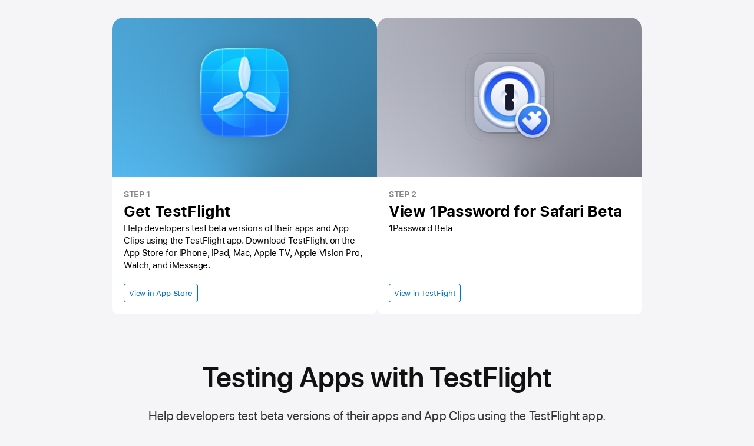

--- FILE ---
content_type: text/html;charset=utf-8
request_url: https://testflight.apple.com/join/wdCBan7N
body_size: 9345
content:
<!DOCTYPE html>
<html xmlns="http://www.w3.org/1999/xhtml" xml:lang="en-US" lang="en-US">

<head>
    <meta http-equiv="content-type" content="text/html; charset=utf-8" />
    <meta name="viewport" content="width=device-width, initial-scale=1" />
    <link rel="shortcut icon" href="/favicon.ico" />
    <link rel="icon" href="/favicon.ico" />

    <!--[if lt IE 9]>
        <script src="/scripts/html5.js"></script>
    <![endif]-->

    <link rel="stylesheet" href="https://www.apple.com/wss/fonts?families=SF+Pro,v1|SF+Pro+Icons,v1" type="text/css" media="all">
    <link rel="stylesheet" type="text/css" href="/styles/interstitial-main.css" />

    <title>Join the 1Password for Safari beta - TestFlight - Apple</title>
    <meta name="description" content="Using TestFlight is a great way to help developers test beta versions of their apps." />

    <meta http-equiv="Cache-Control" content="no-cache, no-store, must-revalidate" />
    <meta http-equiv="Pragma" content="no-cache" />
    <meta http-equiv="Expires" content="0" />
    <meta name="apple-itunes-app" content="app-id=899247664, app-argument=https://testflight.apple.com/join/wdCBan7N" />
    <meta name="twitter:card" content="summary_large_image" />
    <meta name="twitter:title" content="Join the 1Password for Safari beta" />
    <meta name="twitter:description" content="Using TestFlight is a great way to help developers test beta versions of their apps." />
    <meta name="twitter:image" content="https://is1-ssl.mzstatic.com/image/thumb/Purple221/v4/00/30/76/003076a3-1b2b-8b6b-3a35-524f80461271/AppIcon-0-0-85-220-0-5-0-2x.png/1920x1080bb-80.png" />
    <meta property="og:title" content="Join the 1Password for Safari beta" />
    <meta property="og:description" content="Using TestFlight is a great way to help developers test beta versions of their apps." />
    <meta property="og:image" content="https://is1-ssl.mzstatic.com/image/thumb/Purple221/v4/00/30/76/003076a3-1b2b-8b6b-3a35-524f80461271/AppIcon-0-0-85-220-0-5-0-2x.png/1920x1080bb-80.png" />
    <meta property="og:image:secure_url" content="https://is1-ssl.mzstatic.com/image/thumb/Purple221/v4/00/30/76/003076a3-1b2b-8b6b-3a35-524f80461271/AppIcon-0-0-85-220-0-5-0-2x.png/1920x1080bb-80.png" />
    <link rel="apple-touch-icon" href="https://is1-ssl.mzstatic.com/image/thumb/Purple221/v4/00/30/76/003076a3-1b2b-8b6b-3a35-524f80461271/AppIcon-0-0-85-220-0-5-0-2x.png/1920x1080bb-80.png" />

    <style>
        .theme-dark .icon-hero {
            background-image: url("../../images/testflight-iOS-darkmode-1024x1024_1x_40.png");
        }

        .icon-hero {
            background-image: url("../../images/testflight-iOS-400x400_1x_40.png");
        }

    </style>


    <style>
        * { box-sizing: border-box;
        }

        body:not(.theme-dark) {
            background: #f5f5f7;
        }
                                                    
        .app-steps {
        background: #fff;
        border-radius: 0 0 10px 10px;
        padding: 20px;
        width: 100%;
        display: flex;
        flex-direction: column;
        flex-grow: 1;
        }
                                                                                    
        .row {
        display: flex;
        gap: 2%;
        }

        .gradient-column {
        flex: 50%;
        display: flex; 
        flex-direction: column;
        }

        .tf-gradient, .app-gradient {
        background: conic-gradient(from 270deg, #18B6F0, #010911);
        width: 450px;
        border-radius: 20px;
        background-size: 100% 630px;
        }
   
        .tf-gradient {
        background: conic-gradient(from 270deg, #57BFF7, #060D17);
        background-size: 100% 630px;
        }

        .app-gradient {
        background: conic-gradient(from 270deg, #CBCDD9, #0C0D16);
        background-size: 100% 630px;
        }
                                    
        .app-area {
        -webkit-backdrop-filter: blur(50px);
        backdrop-filter: blur(50px);
        width: 100%;
        height: 270px; 
        display: flex; 
        align-items: center; 
        justify-content: center;
        border-radius: 20px 20px 0 0;
        }
                                    
        .step1 {
            font-size: 14px;
            font-weight: 650;
            color: #888;
            text-align: left;
            text-transform: uppercase;
        }
                                    
        .step1 span {
            color: #000;
            font-size: 26px;
            text-align: left;
            font-weight: bold;
            text-transform: none;
            word-break: break-word;
        }

        .step3 {
        color: #000;
        font-size: 15px; 
        text-align: left; 
        line-height: 20px;
        flex-grow: 1;
        }

        .beta-steps .step3 {
            margin: 0 0 20px 0;
            display: -webkit-box;
            -webkit-box-orient: vertical;
            -webkit-line-clamp: 4;
            overflow: hidden;
        }

        a.dropshadow {
        filter: drop-shadow(rgba(0, 0, 0, 0.15) 0 0 10px);
        }

        a.dropshadow .app-icon.callout {
            margin-bottom: -7px;
        }

        a.dropshadow .app-icon.callout.ios {
            background-repeat: no-repeat;
            background-size: 150px 150px;
            width: 150px;
            height: 150px;
            margin-bottom: -7px;
        }

        .app-gradient .app-icon.vision.callout {
            width: 150px;
            height: 150px;
            background-size: 150px 150px;
        }

        .app-gradient .app-icon.liquid-glass.callout {
            width: 152px;
            height: 152px;
            background-size: 152px 152px;
        }

        .st-button {
            text-align: left;
        }
                                    
        /* Responsive layout - makes a one column-layout instead of a two-column layout */
        @media (max-width: 935px) {
        .flex-item-right, .flex-item-left {
            flex: 100%;
        }
        .flex-item-right {
            margin-top: 20px;
        }
        .tf-gradient, .app-gradient {
            width: 350px;
        }

         .section-content .row {
            margin-left:0;
            margin-right: 0;
            flex-direction: column;
            row-gap: 20px;
        }
        .app-area {
            border-radius: 10px 10px 0 0;
        }
        }
    </style>
    <script type="text/javascript">
      window.onload = function() {
        var darkMode = window.matchMedia('(prefers-color-scheme: dark)').matches;
        if (darkMode) {
          window.document.body.classList.add('theme-dark');
        } else {
          window.document.body.classList.remove('theme-dark');
        }

        var isIOS = /iPad|iPhone|iPod|Mac/.test(window.navigator.userAgent) || /iPad|iPhone|iPod|Mac/.test(window.navigator.platform) || window.navigator.platform === 'MacIntel';
        var showSteps = true && (isIOS || false);

        var steps = document.getElementById('steps');
        var status = document.getElementById('status');
        if (steps && status) {
            if (showSteps) {
              steps.style.display = "block";
              status.style.display = "none";
            } else {
              steps.style.display = "none";
              status.style.display = "block";
            }
        }
        var hero = document.getElementById('hero');
        if (hero) { hero.style.display = isIOS ? "none" : "block"; };
      }
    </script>
</head>

<body id="overview">

    <main id="main" class="main" role="main">
        <section class="section-header">
            <div class="section-content">
                <div class="row">
                    <div class="column large-centered large-10 small-12 text-center">
                        <div id="status" style="display: none;">
                            <div class="title-wrap">
                                <div class="ac-logo"></div>
                            </div>
                                <div class="beta-status">
                                                        <div class='app-icon ios' style='background-image: url(https://is1-ssl.mzstatic.com/image/thumb/Purple221/v4/00/30/76/003076a3-1b2b-8b6b-3a35-524f80461271/AppIcon-0-0-85-220-0-5-0-2x.png/152x152bb-80.png);'></div>
                                    <span>To join the 1Password for Safari beta, open the link on your iPhone, iPad, or Mac after you install TestFlight.</span>
                                </div>
                                <div class="divider"></div>
                        </div>
                        <div id="steps" style="display: none;">
                            <div class="beta-steps">
                                <div class="row">
                                    <div class="gradient-column tf-gradient">
                                        <div class="app-area">
                                            <a href="https://apps.apple.com/us/app/testflight/id899247664?mt=8" target="_self" class="dropshadow">    
                                                <figure class="icon-hero callout center" style="width: 150px; height: 150px;"></figure>
                                            </a>    
                                        </div>
                                        <div class="app-steps">
                                            <div class="step1">Step 1<br/><span class="nowrap">Get TestFlight</span></div>
                                            <p class="step3">
Help developers test beta versions of their apps and App Clips using the <span class="nowrap">TestFlight app.</span> Download TestFlight on the <span class="nowrap">App Store</span> for iPhone, iPad, Mac, <span class="nowrap">Apple TV,</span> <span class="nowrap">Apple Vision Pro</span>, Watch, and iMessage.</p>
                                            <div style="text-align: left;">
                                                <a class="button button-outline icon icon-after" href="https://apps.apple.com/us/app/testflight/id899247664?mt=8" target="_self">View in <span class="nowrap">App Store</span></a>
                                            </div>
                                        </div>  
                                    </div>
                                    <div class="gradient-column app-gradient">
                                        <div class="app-area">
                                                            <a href="itms-beta://testflight.apple.com/join/wdCBan7N" target="_self" class="dropshadow"><div class='app-icon callout ios' style='background-image: url(https://is1-ssl.mzstatic.com/image/thumb/Purple221/v4/00/30/76/003076a3-1b2b-8b6b-3a35-524f80461271/AppIcon-0-0-85-220-0-5-0-2x.png/152x152bb-80.png);'></div></a>
                                        </div>
                                        <div class="app-steps">
                                            <div class="step1">Step 2<br/><span>View 1Password for Safari Beta</span></div>
                                            <p class="step3">1Password Beta</p>
                                            <div class="st-button">
                                                <a class="button button-outline" href="itms-beta://testflight.apple.com/join/wdCBan7N" target="_self">View in TestFlight</a>
                                            </div>
                                        </div>  
                                    </div>
                                </div>
                            </div>
                        </div>
                    </div>
                </div>
            </div>
        </section>

        <article>
            <section class="section section-hero">
                <div class="section-content">
                    <div class="row">
                        <header class="column large-centered large-10 small-12 text-center">
                            
                            <figure class="icon-hero center" id="hero" style="display: none"></figure>
                            <h1 class="typography-hero-headline">
Testing Apps with TestFlight</h1>
                            <p class="typography-intro">
Help developers test beta versions of their apps and App Clips using the <span class="nowrap">TestFlight app.</span> Download TestFlight on the <span class="nowrap">App Store</span> for iPhone, iPad, Mac, <span class="nowrap">Apple TV,</span> <span class="nowrap">Apple Vision Pro</span>, Watch, and iMessage.</p>
                        </header>
                    </div>
                </div>
            </section>

                <a href="#getting-started">&nbsp;</a>
                <section class="section section-getting-started" id="getting-started">
                    <div class="section-content">
                        <div class="row">
                            <div class="column large-centered large-10 small-12">
<h2 class="typography-subsection-headline">Getting started</h2><p>To test beta versions of apps and App Clips using TestFlight, you’ll need to accept an email or public link invitation from the developer and have a device that you can use to test. You’ll be able to access the builds that the developer makes available to you.</p><p>Note: Developers can choose to set criteria for their beta, such as a preferred device or OS. You must have the preferred device and OS in order to accept the invitation. You can tap or click Learn More in the invite to view the specific device and OS requirements the developer is looking for.</p><p>If you’re a member of the developer’s team, the developer can give you access to all builds or certain builds.</p><h3 class="typography-tout">Required OS by platform</h3><ul><li>iOS or iPadOS apps: iPhone or iPad running <span class="nowrap">iOS 16</span> or <span class="nowrap">iPadOS 16</span> or later. App Clips require <span class="nowrap">iOS 16</span> or <span class="nowrap">iPadOS 16,</span> or later.</li><li>macOS apps: <span class="nowrap">Mac</span> running <span class="nowrap">macOS 13</span> or later.</li><li>tvOS apps: <span class="nowrap">Apple TV</span> running <span class="nowrap">tvOS 18</span> or later.</li><li>visionOS apps: <span class="nowrap">Apple Vision Pro</span> running <span class="nowrap">visionOS 1</span> or later.</li><li>watchOS apps: <span class="nowrap">Apple Watch</span> running <span class="nowrap">watchOS 9</span> or later.</li></ul>
<h3 class="typography-tout">Available languages</h3><h3 class="typography-tout">iOS, iPadOS, macOS, tvOS, and watchOS</h3><p>Arabic, Catalan, Chinese (simplified), Chinese (traditional), Croatian, Czech, Danish, Dutch, English (Australia), English (U.K.), English (U.S.), Finnish, French, French (Canada), German, Greek, Hebrew, Hindi, Hungarian, Indonesian, Italian, Japanese, Korean, Malaysian, Norwegian, Polish, Portuguese (Brazil), Portuguese (Portugal), Romanian, Russian, Slovak, Spanish, Spanish (Latin America), Swedish, Thai, Turkish, Ukrainian, and Vietnamese.</p><h3 class="typography-tout">visionOS</h3><p>Arabic, Chinese (Simplified), Chinese (Traditional), English (Australia), English (U.K.), English (U.S.), French, French (Canada), German, Italian, Japanese, Korean, Spanish, and Spanish (Latin America)</p></div>
                        </div>
                    </div>
                </section>
                <a href="#installing-testing">&nbsp;</a>
                <section class="section section-installing-testing" id="installing-testing">
                    <div class="section-content">
                        <div class="row">
                            <div class="column large-centered large-10 small-12">
<h2 class="typography-subsection-headline">Installing and testing beta apps</h2><p>Each build is available to test for up to 90 days, starting from the day the developer uploads their build. You can see how many days you have left for testing under the app name in TestFlight. TestFlight will notify you each time a new build is available and will include instructions on what you need to test. Alternatively, with TestFlight 3 or later, you can turn on automatic updates to have the latest beta builds install automatically.</p><p>When the testing period is over, you'll no longer be able to open the beta build. To install the <span class="nowrap">App Store</span> version of the app, download or purchase the app from the <span class="nowrap">App Store</span>. In-app purchases are free only during beta testing, and any in-app purchases made during testing will not carry over to <span class="nowrap">App Store</span> versions.</p><p>Note: To automatically download additional in-app content and assets, such as Apple-Hosted Background Assets and Managed Background Assets after a beta app is installed, ensure the In-App Content or Automatically download in-app content option is enabled in your App Store settings for <a href="https://support.apple.com/guide/iphone/manage-purchases-subscriptions-settings-iph3dfd91de/ios">iPhone</a>, <a href="https://support.apple.com/guide/ipad/manage-purchases-subscriptions-settings-ipadee10c6e7/ipados">iPad</a>, <a href="https://support.apple.com/guide/app-store/change-app-store-preferences-mchlp2257/3.0/mac/13.0">Mac</a>, <a href="https://support.apple.com/guide/tv/welcome/tvos">Apple TV</a>, and <a href="https://support.apple.com/guide/apple-vision-pro/welcome/visionos">Apple Vision Pro</a></p><p>Apple-Hosted Background Assets: Devices must be running iOS/iPadOS 26 or later, and macOS 26 or later.</p><p>Managed Background Assets: Devices must be running iOS/iPadOS 16 or later, macOS 13 or later, tvOS 18.5 or later, and visionOS 2.4 or later.</p>
<h3 class="typography-label">Installation</h3><p>To get started, install TestFlight on the device you’ll use for testing. Then, accept your email invitation or follow the public link invitation to install the beta app. The public link invitation will include a description of the beta app and may also include screenshots, the app category, and criteria you must meet to join the beta. You can install the beta app on up to 30 devices.</p><p>If you do not meet the tester criteria, the beta invitation will inform you that the developer requires you to test with a specific device and OS when you tap or click Learn More on the beta invitation. If you have a device that meets the critiera, you can install TestFlight on the device and then accept the beta invitation.</p><p>Keep in mind that you can accept an invitation on a non-preferred device as long as you have a device associated with TestFlight that meets the criteria set by the developer.</p><p>If you do not wish to accept an invitation, you can easily <a href="#giving-feedback">give feedback</a> to help the developer by letting them know why.</p><p><span style="font-style:italic;">Note:</span> When testing your app's subscriptions in TestFlight, the renewal rate is accelerated. Each subscription is renewed daily, up to 6 times within a one-week period, regardless of the subscription's duration.</p>
<h3 class="typography-tout" id="installing-ios">Installing a beta iOS or iPadOS app via email or public link invitation</h3><ol><li><a href="https://itunes.apple.com/us/app/testflight/id899247664?mt=8">Install TestFlight</a> on the iOS or iPadOS device that you’ll use for testing.</li><li>Open your email invitation and tap "View in TestFlight" or tap the public link on your device.</li><li>If you're a new tester for the app, tap Accept, then tap Install to download the app to your device.</li></ol><p>Note: If a compatible build is available for your device, an Install button will appear, allowing you to accept the invitation and install the compatible build.</p><p>If you’re a returning tester, tap Update or Open.</p>
<h3 class="typography-tout" id="installing-ios">Installing a beta macOS app via email or public link invitation</h3><ol><li><a href="https://itunes.apple.com/us/app/testflight/id899247664?mt=8">Install TestFlight</a> on the Mac that you’ll use for testing.</li><li>Open your email invitation and click "View in TestFlight" or click the public link on your Mac.</li><li>If you’re a new tester for the app, click Accept, then click Install to download the app to your device.</li></ol><p>Note: If a compatible build is available for your device, an Install button will appear, allowing you to accept the invitation and install the compatible build.</p><p>If you’re a returning tester, click Update or Open.</p>
<h3 class="typography-tout" id="installing-tvos-email">Installing a beta tvOS app via email invitation</h3><ol><li><a href="https://itunes.apple.com/us/app/testflight/id899247664?mt=8">Install TestFlight</a> on <span class="nowrap">Apple TV.</span></li><li>Open your email invitation on a mobile device or computer.</li><li>Tap or click "View in TestFlight". You'll be taken to a web page with a redemption code.</li><li>Open TestFlight on <span class="nowrap">Apple TV.</span></li><li>Go to Redeem and enter the redemption code.</li></ol><h3 class="typography-tout" id="installing-tvos-public-link">Installing a beta tvOS app via public link invitation</h3><ol><li><a href="https://itunes.apple.com/us/app/testflight/id899247664?mt=8">Install TestFlight</a> on an iOS or iPadOS device and <span class="nowrap">Apple TV</span> where you can sign in to the same <span class="nowrap">App Store</span> account.</li><li>Tap the public link on your device.</li><li>Tap Accept for the app you want to test.</li><li>Open TestFlight on <span class="nowrap">Apple TV</span>. You must be signed in to the same <span class="nowrap">App Store</span> account you used on your device.</li><li>Install the app you want to test.</li></ol>
<h3 class="typography-tout" id="installing-ios">Installing a beta visionOS app via email or public link invitation</h3><ol><li>Open your email invitation and touch "View in TestFlight" or touch the public link on your device.</li><li>If you’re a new tester for the app, touch Accept, then touch Install to download the app to your device</li></ol><p>Note: If a compatible build is available for your device, an Install button will appear, allowing you to accept the invitation and install the compatible build</p><p>If you’re a returning tester, touch Update or Open.</p>
<h3 class="typography-tout" id="installing-watchos">Installing a beta watchOS app via email or public link invitation</h3><ol><li><a href="https://itunes.apple.com/us/app/testflight/id899247664?mt=8">Install TestFlight</a> on the iOS device paired with the <span class="nowrap">Apple Watch</span> that you’ll use for testing.</li><li>Open your email invitation and tap "View in TestFlight" or tap on the public link on your iOS device.</li><li>If you’re a new tester for the app, tap Accept.</li><li>If you're testing an app that’s for <span class="nowrap">Apple Watch</span> only, tap "Install" from the Apps list.</li><li>If the app is an iOS app that includes an <span class="nowrap">Apple Watch</span> app, install the iOS app first, then go to the App Details page in the Information section. If the <span class="nowrap">Apple Watch</span> app is available and compatible with your watch, there will be a button to install, update, or open it.</li></ol>
<h3 class="typography-label">Testing</h3><br>
<h3 class="typography-tout" id="testing-imessage-apps">Testing iMessage apps <span class="nowrap">(iOS or iPadOS 10, or later)</span></h3><ol><li><a href="https://itunes.apple.com/us/app/testflight/id899247664?mt=8">Install TestFlight</a> on the iOS or iPadOS device that you’ll use for testing.</li><li>Open your email invitation and tap “View in TestFlight” or tap the public link on your iOS device.</li><li>If you’re a new tester for the app, tap Accept.</li><li>Tap Install to install the app on your device.</li><li>If you’re a returning tester, tap Update or Open. </li></ol><p>If you’re testing an iOS app that includes an iMessage app, launch the beta app from the Home Screen.</p><p>If you’re testing an app that’s for iMessage only or a sticker pack, launch it from within Messages.</p>
<h3 class="typography-tout" id="testing-beta-app-clips">Testing beta App Clips <span class="nowrap">(iOS or iPadOS 14 or later)</span></h3><p>After accepting your email or public link invitation to test the app, you’ll see the option to test the App Clip in TestFlight. You can install either the app or the App Clip on your device (but not both at once), and can replace one with the other at any time. If the app is installed on your device, testing the App Clip will replace the app and some app data may be lost. You can reinstall the app by tapping Install on the app’s page in TestFlight.</p><ol><li><a href="https://itunes.apple.com/us/app/testflight/id899247664?mt=8">Install TestFlight</a> on the iOS or iPadOS device that you’ll use for testing.</li><li>Open your email invitation and tap “View in TestFlight” or tap the public link on your iOS device.</li><li>If you're a new tester for the app, tap Accept, then tap Install to download the app to your device.</li><p>Note: If a compatible build is available for your device, an Install button will appear, allowing you to accept the invitation and install the compatible build.</p><p>If you’re a returning tester, tap Update or Open.</p><li>Go to the app’s page in TestFlight.</li><li>In the App Clips section, tap Install, Open, or Update next to the beta App Clip you want to test.</li></ol>
<h3 class="typography-tout" id="managing-automatic-updates">Managing automatic updates</h3><p>After installing <span class="nowrap">TestFlight 3</span> or later for iOS, iPadOS, or tvOS, TestFlight for visionOS, or TestFlight for macOS, you’ll be prompted to turn on automatic updates. This allows the latest available beta builds to install automatically. TestFlight will notify you each time a new build is installed on your device. Automatic updates can be turned off at any time.</p><p><strong>Use TestFlight to change automatic update settings for all of the beta apps you’re testing using TestFlight:</strong></p><p><i>Note: This setting will apply to all new beta app builds. Beta apps that have automatic updates set at the individual app level won’t be affected</i></p><p>TestFlight for iOS or iPadOS</p><ol><li>Open TestFlight and tap Settings in the top right.</li><li>Tap Automatic Updates for New Apps.</li><li>Tap On or Off.</li></ol><p>TestFlight for macOS</p><ol><li>Open TestFlight and choose Preferences from the TestFlight menu.</li><li>Under General, select Automatic Updates for New Apps.</li></ol><p>TestFlight for tvOS</p><ol><li>Open TestFlight and click the Settings tab at the top.</li><li>Select Automatic Updates</li><li>Turn Automatic Updates On or Off</li></ol><p>TestFlight for visionOS</p><ol><li>Open TestFlight and from the bottom left, touch open your profile.</li><li>Under App Settings, touch Automatic Updates for New Apps to turn it on or off.</li></ol><br><p><strong>Use TestFlight to change automatic update settings for individual beta apps you’re testing:</strong></p><p>TestFlight for iOS or iPadOS</p><ol><li>Open TestFlight and go to the app’s page.</li><li>Under App Information, turn Automatic Updates On or Off.</li></ol><p>TestFlight for visionOS</p><ol><li>Open TestFlight and go to the app’s page.</li><li>Under App Settings, touch Automatic Updates to turn it on or off.</li></ol><p>TestFlight for macOS</p><ol><li>Open TestFlight and go to the app’s page.</li><li>Under App Settings, select Automatic Updates.</li></ol><p>TestFlight for tvOS</p><ol><li>Open TestFlight and go to the app’s page.</li><li>Under the app icon, click More.</li><li>Click Turn On Automatic Updates or Turn Off Automatic Updates.</li></ol>
<h3 class="typography-tout" id="testing-previous-builds">Testing builds from previous versions and build groups</h3><p>When viewing an app in TestFlight, you'll see the latest available build by default. You can still test all other builds that are available to you.</p><p>If you already have the <span class="nowrap">App Store</span> version of the app installed on your device, the beta version of the app will replace it. After you download the beta app, you’ll see an orange dot next to its name that identifies it as a beta.</p><p>When you accept a TestFlight invitation through a public link, your name and email address aren’t visible to the developer. However, they’ll be able to see your number of sessions and crashes, the day you installed their app, and the latest installed version.</p><p><strong>TestFlight for iOS and iPadOS</strong></p><ol><li>Open TestFlight and go to the app’s page.</li><li>Tap Previous Builds or, if you're using Xcode Cloud, tap Versions and Build Groups.</li><li>Tap either the Versions tab or Build Groups tab, then tap and install the build you want to test. The build you choose will replace what's currently installed.</li></ol><p><strong>TestFlight for macOS</strong></p><ol><li>Open TestFlight and go to the app’s page.</li><li>Next to Build Information, click View Previous Builds or, if you're using Xcode Cloud, click Versions and Build Groups.</li><li>Click either the Versions or Build Groups tab, then select and install the build you want to test. The build you choose will replace what’s currently installed.</li></ol><p><strong>TestFlight for tvOS</strong></p><ol><li>Open TestFlight and go to the app’s page.</li><li>Select View Previous Builds or, if you're using Xcode Cloud, click Versions and Build Groups.</li><li>Click the Versions tab or the Build Groups tab, then select and install the build you want to test. The build you choose will replace what’s currently installed.</li></ol><p><strong>TestFlight for visionOS</strong></p><ol><li>Open TestFlight and go to the app’s page.</li><li>Next to Build Information, touch View Previous Builds.</li><li>Touch either the Versions tab or Build Groups tab, then touch Install next to the build you want to test. The build you choose will replace what's currently installed.</li></ol></div>
                        </div>
                    </div>
                </section>
                <a href="#giving-feedback">&nbsp;</a>
                <section class="section section-giving-feedback" id="giving-feedback">
                    <div class="section-content">
                        <div class="row">
                            <div class="column large-centered large-10 small-12">
<h2 class="typography-subsection-headline">Giving feedback</h2><p>While testing a beta version of an app or App Clip, you can send the developer feedback about issues you experience or make suggestions for improvements based on the “What to Test” content. Feedback you submit through TestFlight is also provided to Apple as part of the TestFlight service.</p><p>If you do not wish to accept a public link invitation, you can easily provide feedback to let the developer know why. After dismissing the beta invitation, you’ll see the Leave Feedback card at the top of the Apps page. Tap or click Leave Feedback, select your reason for declining from the list, and then tap or click Submit. Once you receive confirmation that your feedback has been sent, tap or click Done.</p>
<h3 id="feedback-ios-apps" class="typography-label">iOS, iPadOS, macOS, or visionOS apps</h3><p>You can send feedback through the TestFlight app or directly from the beta app or beta App Clip by taking a screenshot, and you can report a crash after it occurs. If you were invited to test an app with a public link, you can choose not to provide your email address or other personal information to the developer. Apple will also receive all feedback you submit and will be able to tie it to your Apple Account.</p>
<h3 class="typography-tout" id="feedback-testflight">Sending feedback through the TestFlight app</h3><p>For iOS or iPadOS:</p><ol><li>Open the TestFlight app on your device.</li><li>From the Apps list, tap the app you want to send feedback for.</li><li>Tap Send Beta Feedback.</li><li>In the share dialog, tap <span class="nowrap">Include Screenshot</span> to choose a screenshot. If you don’t want to send an attachment, tap <span class="nowrap">Don't Include Screenshot.</span></li><li>Add your comments (up to <span class="nowrap">4,000</span> characters), and optionally enter your email address if you were invited with a public link.</li><li>Tap Submit.</li></ol><p>If your device is running an OS earlier than iOS 13 or iPadOS 13, tap Send Beta Feedback to compose an email to the developer. The feedback email contains detailed information about the beta app and about your iOS device. You can also provide additional information, such as necessary screenshots and steps required to reproduce any issues. Your email address will be visible to the developer when you send email feedback through the TestFlight app even if you were invited through a public link.</p>
<p>For visionOS:</p><ol><li>Open the TestFlight app on your device.</li><li>From the Apps list in the sidebar, touch the app you want to send feedback for.</li><li>Touch Send Feedback.</li><li>In the feedback dialog that appears, add your comments (up to 4,000 characters) by touching the Feedback text field.</li><li>Optionally, attach a screenshot by touching <span class="nowrap">Attach Screenshot</span>.</li><li>Pinch Submit.</li></ol>
<p>For macOS:</p><ol><li>Open the TestFlight app on your Mac.</li><li>From the Apps list in the sidebar, select the app you want to send feedback for.</li><li>Click Send Beta Feedback.</li><li>In the feedback dialog that appears, add your comments (up to 4,000 characters), and optionally enter your email address if you were invited with a public link.</li><li>Optionally, attach a screenshot by clicking Attach Screenshot.</li><li>Click Submit.</li></ol><p>Note: You can drag and drop screenshots into the feedback text field.</p>
testflight.template.public.link.content.feedbackText.ios.with.beta.joecolor
<p>For iOS or iPadOS:</p><ol><li>Take a screenshot on your device. For details on how to take screenshots, see <a href="https://support.apple.com/en-us/HT200289">Take a screenshot on your iPhone</a>, <a href="https://support.apple.com/en-us/HT210781">Take a screenshot on your iPad</a>, and <a href="https://support.apple.com/en-us/HT210780">Take a screenshot on your iPod touch</a>.</li><li>A thumbnail of your screenshot appears in the lower-left corner of your device. Tap the thumbnail and, if needed, add drawings and text with <a href="https://support.apple.com/kb/HT206885">Markup</a>. Then tap Done.</li><li>Tap <span class="nowrap">Share Beta Feedback</span>.</li><li>Optionally, you can add comments (up to <span class=“nowrap">4,000</span> characters), and your email address if you were invited with a public link.</li><li>Tap Submit.</li></ol>
<p>For macOS:</p><ol><li>Take a screenshot on your Mac. For details on how to take screenshots, visit <a href="https://support.apple.com/en-us/HT201361">Take a screenshot on your Mac</a>.</li><li>A thumbnail of your screenshot appears in the lower-right corner of your Mac. Click the thumbnail to open the <a href="https://support.apple.com/guide/mac-help/view-and-edit-files-with-quick-look-mh14119/11.0/mac/11.0">Quick Look</a> window and, if needed, add drawings and text with <a href="https://support.apple.com/guide/mac-help/mark-up-files-mchl1fd88863/mac">Markup</a>.</li><li>From the Share menu in the Quick Look window, click Send Beta Feedback.</li><li>Optionally, you can add comments (up to 4,000 characters), and your email address if you were invited with a public link.</li><li>Click Submit</li></ol>
<h3 class="typography-tout" id="sending-crash-information">Sending crash information</h3><p>If you experience a crash while testing a beta app or beta App Clip, you’ll receive an alert asking if you want to send crash details to the developer through TestFlight. Developers can opt out of receiving this type of feedback, so this option is only available if the developer has it enabled.</p><p>When a crash alert displays for TestFlight for iOS or iPadOS, tap Share, add any additional comments, then tap Submit.</p><p>When a crash alert displays for TestFlight for macOS, click Report, add any additional comments, then click OK, Send, or Reopen.</p><p>When a crash alert displays for TestFlight for visionOS, touch Share, add any additional comments, then pinch Submit.</p>
<h3 id="feedback-tvos-apps" class="typography-label">tvOS apps</h3><p>To provide feedback on a tvOS app, open TestFlight, go to app’s page, go to the Information section to view the developer's email address, and send them an email. Provide as much information as you can, including screenshots and steps required to reproduce any issues you encountered. Please note that your email address will be visible to the developer when you send email feedback through TestFlight.</p>
<h3 class="typography-tout" id="contacting-developer">Contacting the developer</h3><p>If you need to contact the developer while you’re testing their beta app for reasons other than feedback, you can view their email address. In TestFlight, go to the app’s page, go to the Information section, and tap App Details to view the developer’s email address.</p></div>
                        </div>
                    </div>
                </section>
                <a href="#opting-out">&nbsp;</a>
                <section class="section section-opting-out" id="opting-out">
                    <div class="section-content">
                        <div class="row">
                            <div class="column large-centered large-10 small-12">
<h2 class="typography-subsection-headline">Opting out from testing</h2><p>If you don’t accept your email invitation, the beta app won’t be installed, you won’t be listed as a tester, and Apple won’t take any action with respect to your email address. Additionally, you can unsubscribe using the link at the bottom of the invitation email to notify the developer that you’d like to be removed from their list. If you accepted the invitation and no longer wish to test the app, you can delete yourself as a tester by visiting the app’s Information page in TestFlight and tapping Stop Testing.</p></div>
                        </div>
                    </div>
                </section>
                <a href="#privacy-data">&nbsp;</a>
                <section class="section section-privacy-data" id="privacy-data">
                    <div class="section-content">
                        <div class="row">
                            <div class="column large-centered large-10 small-12">
<h2 class="typography-subsection-headline">Your Privacy and Data</h2><p>When you test beta apps or beta App Clips with TestFlight, Apple will collect and send crash logs, your personal information such as name and email address, usage information, and any feedback you submit to the developer. Information that is emailed to the developer directly is not shared with Apple. The developer is permitted to use this information only to improve their App and is not permitted to share it with a third party. Apple may use this information to improve the TestFlight app and detect and prevent fraud. For more information, visit <a href="https://www.apple.com/legal/privacy/data/en/test-flight/">TestFlight & Privacy</a>. </p></div>
                        </div>
                    </div>
                </section>

        </article>
    </main>

    <footer id="footer" class="footer" role="contentinfo">
        <div class="footer-content">
            <div class="row">
                <div class="column large-centered large-10 small-12">
                    <section class="footer-mini">
                        <div class="footer-mini-legal">
                            <div class="footer-mini-legal-copyright">Copyright &copy; 2026 Apple Inc. All rights reserved.</div>
                            <div class="footer-mini-legal-links">
                                <a class="footer-mini-legal-link" href="https://www.apple.com/legal/internet-services/itunes/" target="_blank" rel="noopener">Terms Of Service</a>
                                <a class="footer-mini-legal-link" href="https://www.apple.com/legal/privacy/" target="_blank" rel="noopener">Privacy Policy</a>
                            </div>
                        </div>
                    </section>
                </div>
            </div>
        </div>
    </footer>

</body>

</html>